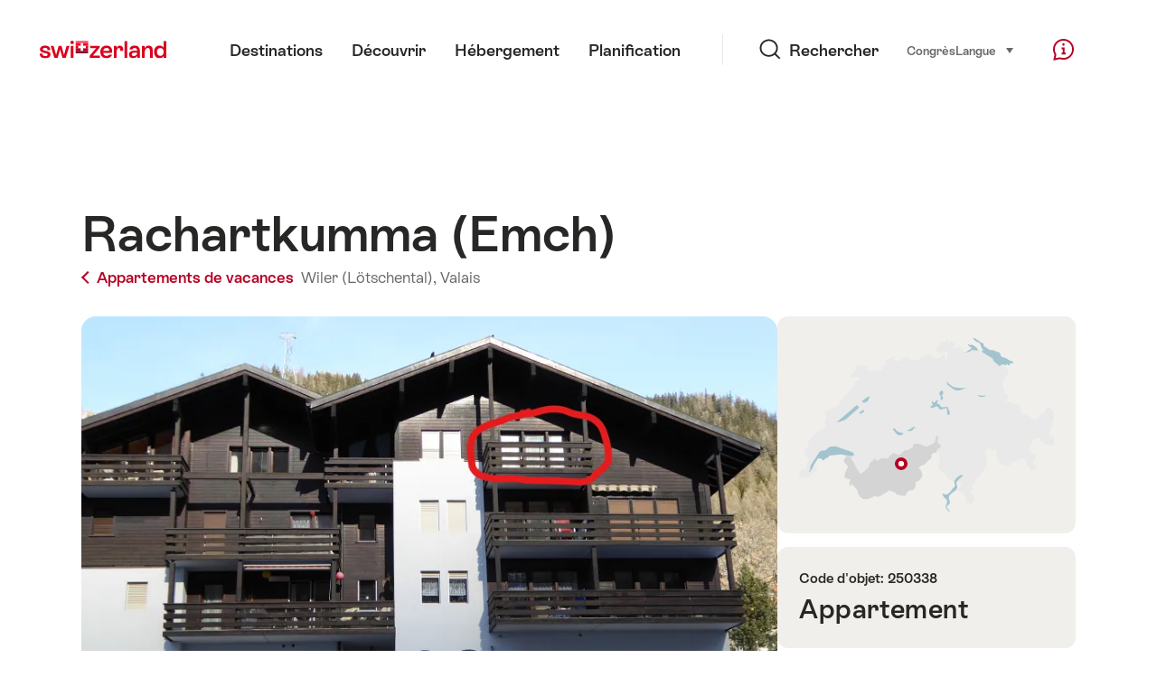

--- FILE ---
content_type: text/html; charset=utf-8
request_url: https://www.google.com/recaptcha/api2/aframe
body_size: 267
content:
<!DOCTYPE HTML><html><head><meta http-equiv="content-type" content="text/html; charset=UTF-8"></head><body><script nonce="ObMQmBN0N8goDpDXNIW9tA">/** Anti-fraud and anti-abuse applications only. See google.com/recaptcha */ try{var clients={'sodar':'https://pagead2.googlesyndication.com/pagead/sodar?'};window.addEventListener("message",function(a){try{if(a.source===window.parent){var b=JSON.parse(a.data);var c=clients[b['id']];if(c){var d=document.createElement('img');d.src=c+b['params']+'&rc='+(localStorage.getItem("rc::a")?sessionStorage.getItem("rc::b"):"");window.document.body.appendChild(d);sessionStorage.setItem("rc::e",parseInt(sessionStorage.getItem("rc::e")||0)+1);localStorage.setItem("rc::h",'1768894181370');}}}catch(b){}});window.parent.postMessage("_grecaptcha_ready", "*");}catch(b){}</script></body></html>